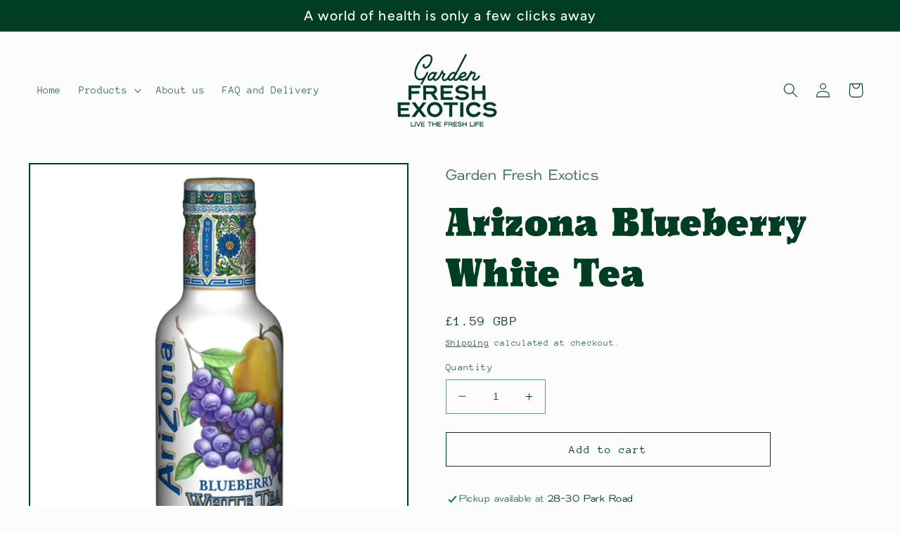

--- FILE ---
content_type: text/javascript; charset=utf-8
request_url: https://www.gardenfreshexotics.co.uk/products/arizona-blueberry-white-tea.js
body_size: 132
content:
{"id":12112985260192,"title":"Arizona Blueberry White Tea","handle":"arizona-blueberry-white-tea","description":"Arizona Blueberry White Tea (500ml)","published_at":"2024-01-11T15:17:44+00:00","created_at":"2024-01-11T15:17:44+00:00","vendor":"Garden Fresh Exotics","type":"","tags":[],"price":159,"price_min":159,"price_max":159,"available":true,"price_varies":false,"compare_at_price":null,"compare_at_price_min":0,"compare_at_price_max":0,"compare_at_price_varies":false,"variants":[{"id":48294401736864,"title":"Default Title","option1":"Default Title","option2":null,"option3":null,"sku":"","requires_shipping":true,"taxable":false,"featured_image":null,"available":true,"name":"Arizona Blueberry White Tea","public_title":null,"options":["Default Title"],"price":159,"weight":0,"compare_at_price":null,"inventory_management":null,"barcode":"","requires_selling_plan":false,"selling_plan_allocations":[]}],"images":["\/\/cdn.shopify.com\/s\/files\/1\/0356\/9526\/3788\/files\/ArizonaBlueberryWhiteTea.webp?v=1704986266"],"featured_image":"\/\/cdn.shopify.com\/s\/files\/1\/0356\/9526\/3788\/files\/ArizonaBlueberryWhiteTea.webp?v=1704986266","options":[{"name":"Title","position":1,"values":["Default Title"]}],"url":"\/products\/arizona-blueberry-white-tea","media":[{"alt":null,"id":31826503532704,"position":1,"preview_image":{"aspect_ratio":1.0,"height":936,"width":936,"src":"https:\/\/cdn.shopify.com\/s\/files\/1\/0356\/9526\/3788\/files\/ArizonaBlueberryWhiteTea.webp?v=1704986266"},"aspect_ratio":1.0,"height":936,"media_type":"image","src":"https:\/\/cdn.shopify.com\/s\/files\/1\/0356\/9526\/3788\/files\/ArizonaBlueberryWhiteTea.webp?v=1704986266","width":936}],"requires_selling_plan":false,"selling_plan_groups":[]}